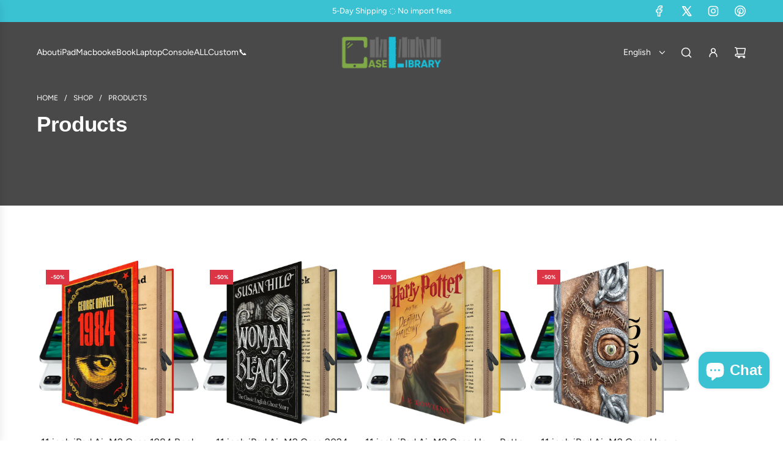

--- FILE ---
content_type: text/javascript
request_url: https://caselibrary.com/cdn/shop/t/5/assets/component-cart-drawer.js?v=65263691251320179841728290732
body_size: 581
content:
(()=>{"use strict";var __webpack_modules__={669:(__unused_webpack_module,__webpack_exports__2,__webpack_require__2)=>{__webpack_require__2.d(__webpack_exports__2,{A:()=>GlobalDrawer});class GlobalDrawer extends HTMLElement{constructor(){super(),this.closeElements=this.querySelectorAll("[data-drawer-close]"),this.openDrawer=this.openDrawer.bind(this),this.closeDrawer=this.closeDrawer.bind(this),this.closeAllDrawers=this.closeAllDrawers.bind(this),this.handleResize=this.handleResize.bind(this)}connectedCallback(){window.wetheme.webcomponentRegistry.register({key:"component-drawer"}),window.eventBus.on("close:all:drawers",this.closeAllDrawers),this.closeElements.forEach(element=>{element.addEventListener("click",this.closeDrawer)}),window.Shopify.designMode&&window.addEventListener("resize",this.handleResize)}openDrawer(){window.eventBus.emit("close:all:drawers",this),window.eventBus.emit("close:right:drawer"),this.setAttribute("aria-hidden","false"),document.body.classList.add("js-drawer-open"),this.addEventListener("transitionend",this.handleTransitionEnd)}closeDrawer(){this.setAttribute("aria-hidden","true"),document.body.classList.remove("js-drawer-open"),this.removeEventListener("transitionend",this.handleTransitionEnd)}closeAllDrawers(e){e!==this&&this.closeDrawer()}handleTransitionEnd(e){e.target===this&&this.trapFocus()}trapFocus(){const focusableElements=this.querySelectorAll('button, [href], input, select, textarea, [tabindex]:not([tabindex="-1"])'),firstFocusableElement=focusableElements[0],lastFocusableElement=focusableElements[focusableElements.length-1];firstFocusableElement.focus(),this.addEventListener("keydown",e=>{e.key==="Tab"&&(e.shiftKey?document.activeElement===firstFocusableElement&&(lastFocusableElement.focus(),e.preventDefault()):document.activeElement===lastFocusableElement&&(firstFocusableElement.focus(),e.preventDefault()))})}handleResize(){this.classList.add("disable-transitions"),setTimeout(()=>{this.classList.remove("disable-transitions")},500)}disconnectedCallback(){window.Shopify.designMode&&window.removeEventListener("resize",this.handleResize)}}}},__webpack_module_cache__={};function __webpack_require__(moduleId){var cachedModule=__webpack_module_cache__[moduleId];if(cachedModule!==void 0)return cachedModule.exports;var module=__webpack_module_cache__[moduleId]={exports:{}};return __webpack_modules__[moduleId](module,module.exports,__webpack_require__),module.exports}__webpack_require__.d=(exports,definition)=>{for(var key in definition)__webpack_require__.o(definition,key)&&!__webpack_require__.o(exports,key)&&Object.defineProperty(exports,key,{enumerable:!0,get:definition[key]})},__webpack_require__.o=(obj,prop)=>Object.prototype.hasOwnProperty.call(obj,prop);var __webpack_exports__={},_global_drawer__WEBPACK_IMPORTED_MODULE_0__=__webpack_require__(669);class CartDrawer extends _global_drawer__WEBPACK_IMPORTED_MODULE_0__.A{constructor(){super(),this.dynamicContentIds=["cart-header","cart-body","cart-footer"],this.scrollElement=this.querySelector("[data-cart-scroll-element]"),this.handleCartOpen=this.handleCartOpen.bind(this),this.handleCartUpdate=this.handleCartUpdate.bind(this),this.handleCartRender=this.handleCartRender.bind(this)}connectedCallback(){super.connectedCallback(),window.wetheme.webcomponentRegistry.register({key:"component-cart-drawer"}),window.eventBus.on("open:cart:drawer",this.handleCartOpen),window.eventBus.on("update:cart:drawer",this.handleCartUpdate),window.eventBus.on("render:cart:drawer",this.handleCartRender)}handleCartOpen(e){e?.scrollToTop&&this.scrollElement&&this.scrollElement.scrollTo(0,0),this.openDrawer()}handleCartUpdate(e){e&&e.sections?.["cart-drawer"]&&this.renderCartDrawer(e.sections["cart-drawer"])}renderCartDrawer(html){this.dynamicContentIds.forEach(id=>{const selector=`[data-cart-dynamic-content="${id}"]`,updatedContent=this.getContent(html,selector),targetElement=this.querySelector(selector);targetElement&&(targetElement.innerHTML=updatedContent)}),this.trapFocus()}async handleCartRender(){try{const responseJson=await(await fetch(window.Shopify.routes.root+"?sections=cart-drawer")).json();responseJson?.["cart-drawer"]&&this.renderCartDrawer(responseJson["cart-drawer"])}catch(error){console.error("Failed to fetch cart drawer:",error)}}getContent(html,selector){return new DOMParser().parseFromString(html,"text/html").querySelector(selector)?.innerHTML}}customElements.define("cart-drawer",CartDrawer)})();
//# sourceMappingURL=/cdn/shop/t/5/assets/component-cart-drawer.js.map?v=65263691251320179841728290732
